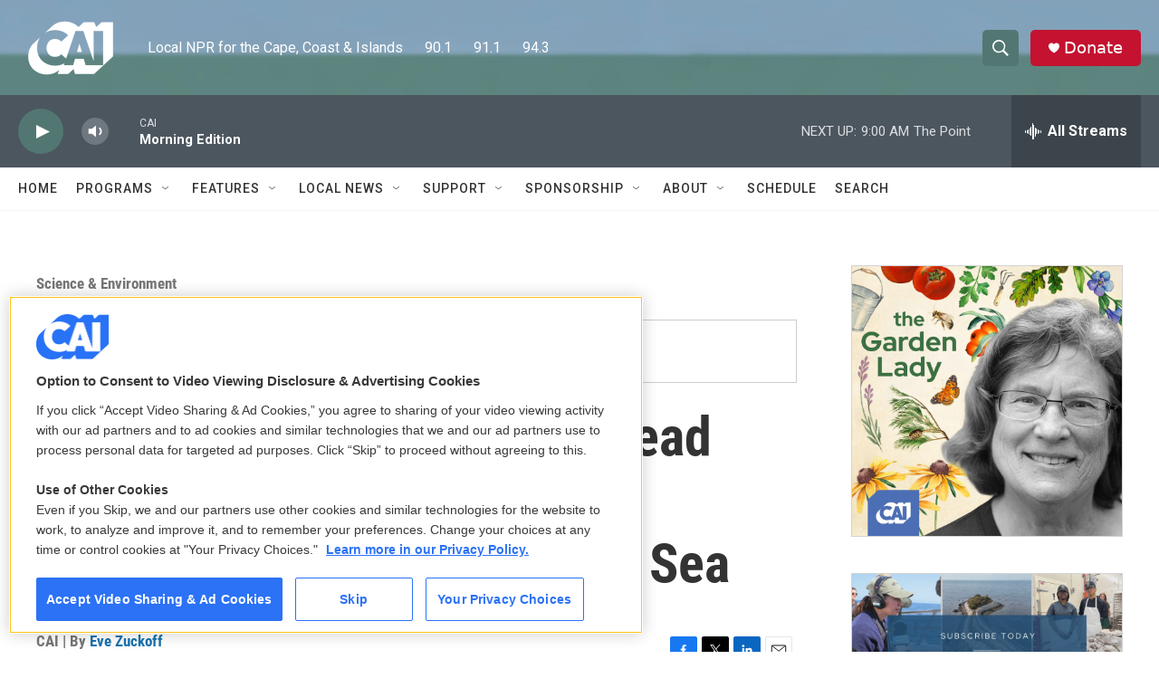

--- FILE ---
content_type: text/html; charset=utf-8
request_url: https://www.google.com/recaptcha/api2/aframe
body_size: 267
content:
<!DOCTYPE HTML><html><head><meta http-equiv="content-type" content="text/html; charset=UTF-8"></head><body><script nonce="RShPSHUoM7_iO1DZILGMMA">/** Anti-fraud and anti-abuse applications only. See google.com/recaptcha */ try{var clients={'sodar':'https://pagead2.googlesyndication.com/pagead/sodar?'};window.addEventListener("message",function(a){try{if(a.source===window.parent){var b=JSON.parse(a.data);var c=clients[b['id']];if(c){var d=document.createElement('img');d.src=c+b['params']+'&rc='+(localStorage.getItem("rc::a")?sessionStorage.getItem("rc::b"):"");window.document.body.appendChild(d);sessionStorage.setItem("rc::e",parseInt(sessionStorage.getItem("rc::e")||0)+1);localStorage.setItem("rc::h",'1767877218510');}}}catch(b){}});window.parent.postMessage("_grecaptcha_ready", "*");}catch(b){}</script></body></html>